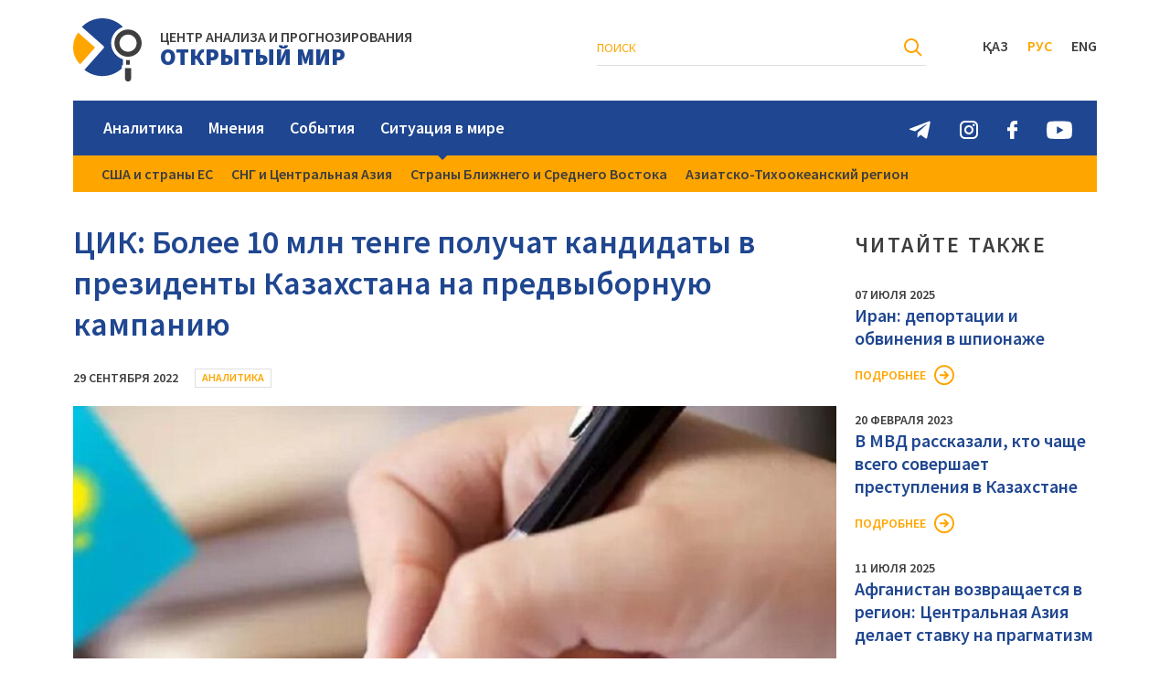

--- FILE ---
content_type: text/html; charset=UTF-8
request_url: https://capow.org/cik-bolee-10-mln-tenge-poluchat-kandidaty-v-prezidenty-kazahstana-na-predvybornuju-kampaniju-2/
body_size: 6778
content:
<!DOCTYPE html>
<html lang="ru">
	<head>
		<meta http-equiv="Content-Type" content="text/html; charset=UTF-8" />
		<meta name="viewport" content="width=device-width, initial-scale=1, shrink-to-fit=no" />
		<title> &raquo; ЦИК: Более 10 млн тенге получат кандидаты в президенты Казахстана на предвыборную кампанию</title>
		<link rel="stylesheet" href="https://capow.org/wp-content/themes/mir/fonts/font.css" />
		<link rel="stylesheet" href="https://capow.org/wp-content/themes/mir/style.css" type="text/css" media="screen" />
		<link rel="apple-touch-icon" sizes="180x180" href="https://capow.org/wp-content/themes/mir/img/fav/apple-touch-icon.png">
		<link rel="icon" type="image/png" sizes="32x32" href="https://capow.org/wp-content/themes/mir/img/fav/favicon-32x32.png">
		<link rel="icon" type="image/png" sizes="16x16" href="https://capow.org/wp-content/themes/mir/img/fav/favicon-16x16.png">
		<link rel="manifest" href="https://capow.org/wp-content/themes/mir/img/fav/site.webmanifest">
		<meta name="msapplication-TileColor" content="#da532c">
		<meta name="theme-color" content="#ffffff">
		<meta name='robots' content='max-image-preview:large' />
	<style>img:is([sizes="auto" i], [sizes^="auto," i]) { contain-intrinsic-size: 3000px 1500px }</style>
	<link rel='dns-prefetch' href='//static.addtoany.com' />
<link rel='stylesheet' id='wp-block-library-css' href='https://capow.org/wp-includes/css/dist/block-library/style.min.css?ver=6.8.3' type='text/css' media='all' />
<style id='classic-theme-styles-inline-css' type='text/css'>
/*! This file is auto-generated */
.wp-block-button__link{color:#fff;background-color:#32373c;border-radius:9999px;box-shadow:none;text-decoration:none;padding:calc(.667em + 2px) calc(1.333em + 2px);font-size:1.125em}.wp-block-file__button{background:#32373c;color:#fff;text-decoration:none}
</style>
<style id='global-styles-inline-css' type='text/css'>
:root{--wp--preset--aspect-ratio--square: 1;--wp--preset--aspect-ratio--4-3: 4/3;--wp--preset--aspect-ratio--3-4: 3/4;--wp--preset--aspect-ratio--3-2: 3/2;--wp--preset--aspect-ratio--2-3: 2/3;--wp--preset--aspect-ratio--16-9: 16/9;--wp--preset--aspect-ratio--9-16: 9/16;--wp--preset--color--black: #000000;--wp--preset--color--cyan-bluish-gray: #abb8c3;--wp--preset--color--white: #ffffff;--wp--preset--color--pale-pink: #f78da7;--wp--preset--color--vivid-red: #cf2e2e;--wp--preset--color--luminous-vivid-orange: #ff6900;--wp--preset--color--luminous-vivid-amber: #fcb900;--wp--preset--color--light-green-cyan: #7bdcb5;--wp--preset--color--vivid-green-cyan: #00d084;--wp--preset--color--pale-cyan-blue: #8ed1fc;--wp--preset--color--vivid-cyan-blue: #0693e3;--wp--preset--color--vivid-purple: #9b51e0;--wp--preset--gradient--vivid-cyan-blue-to-vivid-purple: linear-gradient(135deg,rgba(6,147,227,1) 0%,rgb(155,81,224) 100%);--wp--preset--gradient--light-green-cyan-to-vivid-green-cyan: linear-gradient(135deg,rgb(122,220,180) 0%,rgb(0,208,130) 100%);--wp--preset--gradient--luminous-vivid-amber-to-luminous-vivid-orange: linear-gradient(135deg,rgba(252,185,0,1) 0%,rgba(255,105,0,1) 100%);--wp--preset--gradient--luminous-vivid-orange-to-vivid-red: linear-gradient(135deg,rgba(255,105,0,1) 0%,rgb(207,46,46) 100%);--wp--preset--gradient--very-light-gray-to-cyan-bluish-gray: linear-gradient(135deg,rgb(238,238,238) 0%,rgb(169,184,195) 100%);--wp--preset--gradient--cool-to-warm-spectrum: linear-gradient(135deg,rgb(74,234,220) 0%,rgb(151,120,209) 20%,rgb(207,42,186) 40%,rgb(238,44,130) 60%,rgb(251,105,98) 80%,rgb(254,248,76) 100%);--wp--preset--gradient--blush-light-purple: linear-gradient(135deg,rgb(255,206,236) 0%,rgb(152,150,240) 100%);--wp--preset--gradient--blush-bordeaux: linear-gradient(135deg,rgb(254,205,165) 0%,rgb(254,45,45) 50%,rgb(107,0,62) 100%);--wp--preset--gradient--luminous-dusk: linear-gradient(135deg,rgb(255,203,112) 0%,rgb(199,81,192) 50%,rgb(65,88,208) 100%);--wp--preset--gradient--pale-ocean: linear-gradient(135deg,rgb(255,245,203) 0%,rgb(182,227,212) 50%,rgb(51,167,181) 100%);--wp--preset--gradient--electric-grass: linear-gradient(135deg,rgb(202,248,128) 0%,rgb(113,206,126) 100%);--wp--preset--gradient--midnight: linear-gradient(135deg,rgb(2,3,129) 0%,rgb(40,116,252) 100%);--wp--preset--font-size--small: 13px;--wp--preset--font-size--medium: 20px;--wp--preset--font-size--large: 36px;--wp--preset--font-size--x-large: 42px;--wp--preset--spacing--20: 0.44rem;--wp--preset--spacing--30: 0.67rem;--wp--preset--spacing--40: 1rem;--wp--preset--spacing--50: 1.5rem;--wp--preset--spacing--60: 2.25rem;--wp--preset--spacing--70: 3.38rem;--wp--preset--spacing--80: 5.06rem;--wp--preset--shadow--natural: 6px 6px 9px rgba(0, 0, 0, 0.2);--wp--preset--shadow--deep: 12px 12px 50px rgba(0, 0, 0, 0.4);--wp--preset--shadow--sharp: 6px 6px 0px rgba(0, 0, 0, 0.2);--wp--preset--shadow--outlined: 6px 6px 0px -3px rgba(255, 255, 255, 1), 6px 6px rgba(0, 0, 0, 1);--wp--preset--shadow--crisp: 6px 6px 0px rgba(0, 0, 0, 1);}:where(.is-layout-flex){gap: 0.5em;}:where(.is-layout-grid){gap: 0.5em;}body .is-layout-flex{display: flex;}.is-layout-flex{flex-wrap: wrap;align-items: center;}.is-layout-flex > :is(*, div){margin: 0;}body .is-layout-grid{display: grid;}.is-layout-grid > :is(*, div){margin: 0;}:where(.wp-block-columns.is-layout-flex){gap: 2em;}:where(.wp-block-columns.is-layout-grid){gap: 2em;}:where(.wp-block-post-template.is-layout-flex){gap: 1.25em;}:where(.wp-block-post-template.is-layout-grid){gap: 1.25em;}.has-black-color{color: var(--wp--preset--color--black) !important;}.has-cyan-bluish-gray-color{color: var(--wp--preset--color--cyan-bluish-gray) !important;}.has-white-color{color: var(--wp--preset--color--white) !important;}.has-pale-pink-color{color: var(--wp--preset--color--pale-pink) !important;}.has-vivid-red-color{color: var(--wp--preset--color--vivid-red) !important;}.has-luminous-vivid-orange-color{color: var(--wp--preset--color--luminous-vivid-orange) !important;}.has-luminous-vivid-amber-color{color: var(--wp--preset--color--luminous-vivid-amber) !important;}.has-light-green-cyan-color{color: var(--wp--preset--color--light-green-cyan) !important;}.has-vivid-green-cyan-color{color: var(--wp--preset--color--vivid-green-cyan) !important;}.has-pale-cyan-blue-color{color: var(--wp--preset--color--pale-cyan-blue) !important;}.has-vivid-cyan-blue-color{color: var(--wp--preset--color--vivid-cyan-blue) !important;}.has-vivid-purple-color{color: var(--wp--preset--color--vivid-purple) !important;}.has-black-background-color{background-color: var(--wp--preset--color--black) !important;}.has-cyan-bluish-gray-background-color{background-color: var(--wp--preset--color--cyan-bluish-gray) !important;}.has-white-background-color{background-color: var(--wp--preset--color--white) !important;}.has-pale-pink-background-color{background-color: var(--wp--preset--color--pale-pink) !important;}.has-vivid-red-background-color{background-color: var(--wp--preset--color--vivid-red) !important;}.has-luminous-vivid-orange-background-color{background-color: var(--wp--preset--color--luminous-vivid-orange) !important;}.has-luminous-vivid-amber-background-color{background-color: var(--wp--preset--color--luminous-vivid-amber) !important;}.has-light-green-cyan-background-color{background-color: var(--wp--preset--color--light-green-cyan) !important;}.has-vivid-green-cyan-background-color{background-color: var(--wp--preset--color--vivid-green-cyan) !important;}.has-pale-cyan-blue-background-color{background-color: var(--wp--preset--color--pale-cyan-blue) !important;}.has-vivid-cyan-blue-background-color{background-color: var(--wp--preset--color--vivid-cyan-blue) !important;}.has-vivid-purple-background-color{background-color: var(--wp--preset--color--vivid-purple) !important;}.has-black-border-color{border-color: var(--wp--preset--color--black) !important;}.has-cyan-bluish-gray-border-color{border-color: var(--wp--preset--color--cyan-bluish-gray) !important;}.has-white-border-color{border-color: var(--wp--preset--color--white) !important;}.has-pale-pink-border-color{border-color: var(--wp--preset--color--pale-pink) !important;}.has-vivid-red-border-color{border-color: var(--wp--preset--color--vivid-red) !important;}.has-luminous-vivid-orange-border-color{border-color: var(--wp--preset--color--luminous-vivid-orange) !important;}.has-luminous-vivid-amber-border-color{border-color: var(--wp--preset--color--luminous-vivid-amber) !important;}.has-light-green-cyan-border-color{border-color: var(--wp--preset--color--light-green-cyan) !important;}.has-vivid-green-cyan-border-color{border-color: var(--wp--preset--color--vivid-green-cyan) !important;}.has-pale-cyan-blue-border-color{border-color: var(--wp--preset--color--pale-cyan-blue) !important;}.has-vivid-cyan-blue-border-color{border-color: var(--wp--preset--color--vivid-cyan-blue) !important;}.has-vivid-purple-border-color{border-color: var(--wp--preset--color--vivid-purple) !important;}.has-vivid-cyan-blue-to-vivid-purple-gradient-background{background: var(--wp--preset--gradient--vivid-cyan-blue-to-vivid-purple) !important;}.has-light-green-cyan-to-vivid-green-cyan-gradient-background{background: var(--wp--preset--gradient--light-green-cyan-to-vivid-green-cyan) !important;}.has-luminous-vivid-amber-to-luminous-vivid-orange-gradient-background{background: var(--wp--preset--gradient--luminous-vivid-amber-to-luminous-vivid-orange) !important;}.has-luminous-vivid-orange-to-vivid-red-gradient-background{background: var(--wp--preset--gradient--luminous-vivid-orange-to-vivid-red) !important;}.has-very-light-gray-to-cyan-bluish-gray-gradient-background{background: var(--wp--preset--gradient--very-light-gray-to-cyan-bluish-gray) !important;}.has-cool-to-warm-spectrum-gradient-background{background: var(--wp--preset--gradient--cool-to-warm-spectrum) !important;}.has-blush-light-purple-gradient-background{background: var(--wp--preset--gradient--blush-light-purple) !important;}.has-blush-bordeaux-gradient-background{background: var(--wp--preset--gradient--blush-bordeaux) !important;}.has-luminous-dusk-gradient-background{background: var(--wp--preset--gradient--luminous-dusk) !important;}.has-pale-ocean-gradient-background{background: var(--wp--preset--gradient--pale-ocean) !important;}.has-electric-grass-gradient-background{background: var(--wp--preset--gradient--electric-grass) !important;}.has-midnight-gradient-background{background: var(--wp--preset--gradient--midnight) !important;}.has-small-font-size{font-size: var(--wp--preset--font-size--small) !important;}.has-medium-font-size{font-size: var(--wp--preset--font-size--medium) !important;}.has-large-font-size{font-size: var(--wp--preset--font-size--large) !important;}.has-x-large-font-size{font-size: var(--wp--preset--font-size--x-large) !important;}
:where(.wp-block-post-template.is-layout-flex){gap: 1.25em;}:where(.wp-block-post-template.is-layout-grid){gap: 1.25em;}
:where(.wp-block-columns.is-layout-flex){gap: 2em;}:where(.wp-block-columns.is-layout-grid){gap: 2em;}
:root :where(.wp-block-pullquote){font-size: 1.5em;line-height: 1.6;}
</style>
<link rel='stylesheet' id='wpm-main-css' href='//capow.org/wp-content/plugins/wp-multilang/assets/styles/main.min.css?ver=2.4.1' type='text/css' media='all' />
<link rel='stylesheet' id='addtoany-css' href='https://capow.org/wp-content/plugins/add-to-any/addtoany.min.css?ver=1.16' type='text/css' media='all' />
<script type="text/javascript" id="addtoany-core-js-before">
/* <![CDATA[ */
window.a2a_config=window.a2a_config||{};a2a_config.callbacks=[];a2a_config.overlays=[];a2a_config.templates={};a2a_localize = {
	Share: "Отправить",
	Save: "Сохранить",
	Subscribe: "Подписаться",
	Email: "E-mail",
	Bookmark: "В закладки!",
	ShowAll: "Показать все",
	ShowLess: "Показать остальное",
	FindServices: "Найти сервис(ы)",
	FindAnyServiceToAddTo: "Найти сервис и добавить",
	PoweredBy: "Работает на",
	ShareViaEmail: "Поделиться по электронной почте",
	SubscribeViaEmail: "Подписаться по электронной почте",
	BookmarkInYourBrowser: "Добавить в закладки",
	BookmarkInstructions: "Нажмите Ctrl+D или \u2318+D, чтобы добавить страницу в закладки",
	AddToYourFavorites: "Добавить в Избранное",
	SendFromWebOrProgram: "Отправлять с любого email-адреса или email-программы",
	EmailProgram: "Почтовая программа",
	More: "Подробнее&#8230;",
	ThanksForSharing: "Спасибо, что поделились!",
	ThanksForFollowing: "Спасибо за подписку!"
};
/* ]]> */
</script>
<script type="text/javascript" async src="https://static.addtoany.com/menu/page.js" id="addtoany-core-js"></script>
<script type="text/javascript" src="https://capow.org/wp-includes/js/jquery/jquery.min.js?ver=3.7.1" id="jquery-core-js"></script>
<script type="text/javascript" src="https://capow.org/wp-includes/js/jquery/jquery-migrate.min.js?ver=3.4.1" id="jquery-migrate-js"></script>
<script type="text/javascript" async src="https://capow.org/wp-content/plugins/add-to-any/addtoany.min.js?ver=1.1" id="addtoany-jquery-js"></script>
<link rel="https://api.w.org/" href="https://capow.org/wp-json/" /><link rel="alternate" title="JSON" type="application/json" href="https://capow.org/wp-json/wp/v2/posts/275" /><link rel="canonical" href="https://capow.org/cik-bolee-10-mln-tenge-poluchat-kandidaty-v-prezidenty-kazahstana-na-predvybornuju-kampaniju-2/" />
<link rel="alternate" title="oEmbed (JSON)" type="application/json+oembed" href="https://capow.org/wp-json/oembed/1.0/embed?url=https%3A%2F%2Fcapow.org%2Fcik-bolee-10-mln-tenge-poluchat-kandidaty-v-prezidenty-kazahstana-na-predvybornuju-kampaniju-2%2F" />
<link rel="alternate" title="oEmbed (XML)" type="text/xml+oembed" href="https://capow.org/wp-json/oembed/1.0/embed?url=https%3A%2F%2Fcapow.org%2Fcik-bolee-10-mln-tenge-poluchat-kandidaty-v-prezidenty-kazahstana-na-predvybornuju-kampaniju-2%2F&#038;format=xml" />
	</head>
	<body>
		<header>
			<div class="h_top">
				<div class="container">
					<div class="h_left">
					  <div class="h_logo">
														<a href="/">															<img src="https://capow.org/wp-content/themes/mir/img/logo.svg" alt />
																									<p><span>ЦЕНТР АНАЛИЗА И ПРОГНОЗИРОВАНИЯ</span><span>ОТКРЫТЫЙ МИР</span></p>
																							</a>
						</div>
					</div>
					<div class="h_right">
						<div class="h_search">
																												<form role="search" method="get" id="searchform" action="https://capow.org/" >
								<input type="text" value="" name="s" id="s" placeholder="Поиск" />
								<input type="submit" id="searchsubmit" value="" />
							</form>
						</div>
						<div class="h_lang">
							<div><a href="https://capow.org/kk/cik-bolee-10-mln-tenge-poluchat-kandidaty-v-prezidenty-kazahstana-na-predvybornuju-kampaniju-2/" >Қаз</a></div>
							<div><a href="https://capow.org/cik-bolee-10-mln-tenge-poluchat-kandidaty-v-prezidenty-kazahstana-na-predvybornuju-kampaniju-2/" class='active'>Рус</a></div>
							<div><a href="https://capow.org/en/cik-bolee-10-mln-tenge-poluchat-kandidaty-v-prezidenty-kazahstana-na-predvybornuju-kampaniju-2/" >Eng</a></div>
							<div class="mob_hid h_search_mob"><img src="https://capow.org/wp-content/themes/mir/img/h_search_m.svg" alt></div>
						</div>
					</div>
				</div>
			</div>
			<div class="h_nav">
				<div class="container">
					<div class="hn_bg">
						<nav class="menu-header-container"><ul id="menu-header" class="menu"><li id="menu-item-18" class="menu-item menu-item-type-taxonomy menu-item-object-category current-post-ancestor current-menu-parent current-post-parent menu-item-18"><a href="https://capow.org/category/analitika/">Аналитика</a></li>
<li id="menu-item-19" class="menu-item menu-item-type-taxonomy menu-item-object-category menu-item-19"><a href="https://capow.org/category/mneniya/">Мнения</a></li>
<li id="menu-item-21" class="menu-item menu-item-type-taxonomy menu-item-object-category menu-item-21"><a href="https://capow.org/category/sobytiya/">События</a></li>
<li id="menu-item-20" class="menu-item menu-item-type-taxonomy menu-item-object-category menu-item-has-children menu-item-20"><a href="https://capow.org/category/situaciya-v-mire/">Ситуация в мире</a>
<ul class="sub-menu">
	<li id="menu-item-25" class="menu-item menu-item-type-taxonomy menu-item-object-category menu-item-25"><a href="https://capow.org/category/situaciya-v-mire/ssha-i-strany-es/">США и страны ЕС</a></li>
	<li id="menu-item-23" class="menu-item menu-item-type-taxonomy menu-item-object-category menu-item-23"><a href="https://capow.org/category/situaciya-v-mire/sng-i-centralnaya-aziya/">СНГ и Центральная Азия</a></li>
	<li id="menu-item-24" class="menu-item menu-item-type-taxonomy menu-item-object-category menu-item-24"><a href="https://capow.org/category/situaciya-v-mire/strany-blizhnego-i-srednego-vostoka/">Страны Ближнего и Среднего Востока</a></li>
	<li id="menu-item-22" class="menu-item menu-item-type-taxonomy menu-item-object-category menu-item-22"><a href="https://capow.org/category/situaciya-v-mire/aziatsko-tihookeanskij-region/">Азиатско-Тихоокеанский регион</a></li>
</ul>
</li>
</ul></nav>						<div class="h_nav_btn"><div></div></div>
						<div class="h_soc">
							<a href="https://t.me/openworld_astana"><img src="https://capow.org/wp-content/themes/mir/img/h_soc_telegram.svg" alt></a>
							<a href="https://www.instagram.com/owf_foundation"><img src="https://capow.org/wp-content/themes/mir/img/h_soc_instagram.svg" alt></a>
							<a href="https://www.facebook.com/CAPOpenWorld"><img src="https://capow.org/wp-content/themes/mir/img/h_soc_facebook.svg" alt></a>
							<a href="https://youtube.com"><img src="https://capow.org/wp-content/themes/mir/img/h_soc_youtube.svg" alt></a>
						</div>
					</div>
				</div>
			</div>
		</header>						<main>
				<div class="container content_wside">
					<div class="p_content">
						<h1 class="single_title">ЦИК: Более 10 млн тенге получат кандидаты в президенты Казахстана на предвыборную кампанию</h1>
						<div class="single_tag">
							<span class="otmir_date">29 сентября 2022</span>
														<a href="https://capow.org/category/analitika/" class="otmir_cat">Аналитика</a>
						</div>
						<div class="single_img otmir_img" style="background-image:url(https://capow.org/wp-content/uploads/2022/09/image53259588_4d5de4c45a889466adce4b5d3e040d08-1024x576.jpeg)"></div>
						<div class="single_entry"><div class="block padding_top_10">
<div class="wrapper">
<div class="cols js-smoky-end">
<div class="cols__wrapper">
<div class="cols__column cols__column_small_23 cols__column_small_23_5 cols__column_medium_32 cols__column_large_39 js-smoky-links" data-smoky-links-target="_blank">
<div class="cols__inner">
<div class="article js-article js-module" data-news-id="53259588" data-module="TrackBlocks" data-counter-id="20266164">
<div class="article__intro meta-speakable-intro">
<p>20 ноября состоятся внеочередные выборы президента Казахстана — на агитационную работу кандидатам выделят чуть больше 10 млн тенге. Об этом на заседании ведомства рассказала член ЦИК РК Сабила Мустафина, передает корреспондент NUR.KZ.</p>
<div class="article__item article__item_alignment_left article__item_html">
<p>Сабила Мустафина отметила, что в соответствии с пунктом 3 статьи Конституционного закона «О выборах в РК» государство гарантирует кандидатам в президенты равное выделения средств для выступления со своими программами в СМИ.</p>
</div>
<div class="article__item article__item_alignment_left article__item_quote" data-logger="ArticleContent_quote" data-logger-id="b4tbtt8qec60">
<blockquote class="quote">
<div class="quote__text">
<p>«Устанавливается размер расходов кандидата в президенты РК в объеме более 10 млн тенге», — отметила она.</p>
</div>
</blockquote>
</div>
<div class="article__item article__item_alignment_left article__item_html">
<p>По ее словам, порядок и объемы выделения средств для выступления в СМИ кандидатам определяется ЦИК РК.</p>
</div>
<div class="article__item article__item_alignment_left article__item_html">
<p>Постановлением Центризбиркома предусмотрено выделение средств для кандидата для выступлений со своими программами в СМИ:</p>
</div>
<div class="article__item article__item_alignment_left article__item_html">
<ul>
<li>15 минут на телевидении;</li>
<li>10 минут на радио;</li>
<li>публикация двух статей в газетах или сетевых изданиях.</li>
</ul>
</div>
<div class="article__item article__item_alignment_left article__item_html">
<p>На эти цели уйдет львиная часть средств или более 9 млн тенге. На проведения публичных предвыборных мероприятий, выпуск агитационных материалов, а также транспортные расходы уйдет 800 тыс. и 500 тыс. тенге соответственно.</p>
</div>
<div class="article__item article__item_alignment_left article__item_html">
<p>Напомним, сегодня в ЦИК озвучили количество избирателей в Казахстане.</p>
</div>
</div>
</div>
</div>
</div>
</div>
</div>
</div>
</div>
</div>
						<div class="single_bottom">
							<div class="single_share">
																<span>Поделиться:</span>																<div class="a2a_kit a2a_kit_size_24 addtoany_list" data-a2a-url="https://capow.org/cik-bolee-10-mln-tenge-poluchat-kandidaty-v-prezidenty-kazahstana-na-predvybornuju-kampaniju-2/" data-a2a-title="ЦИК: Более 10 млн тенге получат кандидаты в президенты Казахстана на предвыборную кампанию"><a class="a2a_button_vk" href="https://www.addtoany.com/add_to/vk?linkurl=https%3A%2F%2Fcapow.org%2Fcik-bolee-10-mln-tenge-poluchat-kandidaty-v-prezidenty-kazahstana-na-predvybornuju-kampaniju-2%2F&amp;linkname=%D0%A6%D0%98%D0%9A%3A%20%D0%91%D0%BE%D0%BB%D0%B5%D0%B5%2010%20%D0%BC%D0%BB%D0%BD%20%D1%82%D0%B5%D0%BD%D0%B3%D0%B5%20%D0%BF%D0%BE%D0%BB%D1%83%D1%87%D0%B0%D1%82%20%D0%BA%D0%B0%D0%BD%D0%B4%D0%B8%D0%B4%D0%B0%D1%82%D1%8B%20%D0%B2%20%D0%BF%D1%80%D0%B5%D0%B7%D0%B8%D0%B4%D0%B5%D0%BD%D1%82%D1%8B%20%D0%9A%D0%B0%D0%B7%D0%B0%D1%85%D1%81%D1%82%D0%B0%D0%BD%D0%B0%20%D0%BD%D0%B0%20%D0%BF%D1%80%D0%B5%D0%B4%D0%B2%D1%8B%D0%B1%D0%BE%D1%80%D0%BD%D1%83%D1%8E%20%D0%BA%D0%B0%D0%BC%D0%BF%D0%B0%D0%BD%D0%B8%D1%8E" title="VK" rel="nofollow noopener" target="_blank"></a><a class="a2a_button_twitter" href="https://www.addtoany.com/add_to/twitter?linkurl=https%3A%2F%2Fcapow.org%2Fcik-bolee-10-mln-tenge-poluchat-kandidaty-v-prezidenty-kazahstana-na-predvybornuju-kampaniju-2%2F&amp;linkname=%D0%A6%D0%98%D0%9A%3A%20%D0%91%D0%BE%D0%BB%D0%B5%D0%B5%2010%20%D0%BC%D0%BB%D0%BD%20%D1%82%D0%B5%D0%BD%D0%B3%D0%B5%20%D0%BF%D0%BE%D0%BB%D1%83%D1%87%D0%B0%D1%82%20%D0%BA%D0%B0%D0%BD%D0%B4%D0%B8%D0%B4%D0%B0%D1%82%D1%8B%20%D0%B2%20%D0%BF%D1%80%D0%B5%D0%B7%D0%B8%D0%B4%D0%B5%D0%BD%D1%82%D1%8B%20%D0%9A%D0%B0%D0%B7%D0%B0%D1%85%D1%81%D1%82%D0%B0%D0%BD%D0%B0%20%D0%BD%D0%B0%20%D0%BF%D1%80%D0%B5%D0%B4%D0%B2%D1%8B%D0%B1%D0%BE%D1%80%D0%BD%D1%83%D1%8E%20%D0%BA%D0%B0%D0%BC%D0%BF%D0%B0%D0%BD%D0%B8%D1%8E" title="Twitter" rel="nofollow noopener" target="_blank"></a><a class="a2a_button_facebook" href="https://www.addtoany.com/add_to/facebook?linkurl=https%3A%2F%2Fcapow.org%2Fcik-bolee-10-mln-tenge-poluchat-kandidaty-v-prezidenty-kazahstana-na-predvybornuju-kampaniju-2%2F&amp;linkname=%D0%A6%D0%98%D0%9A%3A%20%D0%91%D0%BE%D0%BB%D0%B5%D0%B5%2010%20%D0%BC%D0%BB%D0%BD%20%D1%82%D0%B5%D0%BD%D0%B3%D0%B5%20%D0%BF%D0%BE%D0%BB%D1%83%D1%87%D0%B0%D1%82%20%D0%BA%D0%B0%D0%BD%D0%B4%D0%B8%D0%B4%D0%B0%D1%82%D1%8B%20%D0%B2%20%D0%BF%D1%80%D0%B5%D0%B7%D0%B8%D0%B4%D0%B5%D0%BD%D1%82%D1%8B%20%D0%9A%D0%B0%D0%B7%D0%B0%D1%85%D1%81%D1%82%D0%B0%D0%BD%D0%B0%20%D0%BD%D0%B0%20%D0%BF%D1%80%D0%B5%D0%B4%D0%B2%D1%8B%D0%B1%D0%BE%D1%80%D0%BD%D1%83%D1%8E%20%D0%BA%D0%B0%D0%BC%D0%BF%D0%B0%D0%BD%D0%B8%D1%8E" title="Facebook" rel="nofollow noopener" target="_blank"></a><a class="a2a_button_odnoklassniki" href="https://www.addtoany.com/add_to/odnoklassniki?linkurl=https%3A%2F%2Fcapow.org%2Fcik-bolee-10-mln-tenge-poluchat-kandidaty-v-prezidenty-kazahstana-na-predvybornuju-kampaniju-2%2F&amp;linkname=%D0%A6%D0%98%D0%9A%3A%20%D0%91%D0%BE%D0%BB%D0%B5%D0%B5%2010%20%D0%BC%D0%BB%D0%BD%20%D1%82%D0%B5%D0%BD%D0%B3%D0%B5%20%D0%BF%D0%BE%D0%BB%D1%83%D1%87%D0%B0%D1%82%20%D0%BA%D0%B0%D0%BD%D0%B4%D0%B8%D0%B4%D0%B0%D1%82%D1%8B%20%D0%B2%20%D0%BF%D1%80%D0%B5%D0%B7%D0%B8%D0%B4%D0%B5%D0%BD%D1%82%D1%8B%20%D0%9A%D0%B0%D0%B7%D0%B0%D1%85%D1%81%D1%82%D0%B0%D0%BD%D0%B0%20%D0%BD%D0%B0%20%D0%BF%D1%80%D0%B5%D0%B4%D0%B2%D1%8B%D0%B1%D0%BE%D1%80%D0%BD%D1%83%D1%8E%20%D0%BA%D0%B0%D0%BC%D0%BF%D0%B0%D0%BD%D0%B8%D1%8E" title="Odnoklassniki" rel="nofollow noopener" target="_blank"></a><a class="a2a_button_telegram" href="https://www.addtoany.com/add_to/telegram?linkurl=https%3A%2F%2Fcapow.org%2Fcik-bolee-10-mln-tenge-poluchat-kandidaty-v-prezidenty-kazahstana-na-predvybornuju-kampaniju-2%2F&amp;linkname=%D0%A6%D0%98%D0%9A%3A%20%D0%91%D0%BE%D0%BB%D0%B5%D0%B5%2010%20%D0%BC%D0%BB%D0%BD%20%D1%82%D0%B5%D0%BD%D0%B3%D0%B5%20%D0%BF%D0%BE%D0%BB%D1%83%D1%87%D0%B0%D1%82%20%D0%BA%D0%B0%D0%BD%D0%B4%D0%B8%D0%B4%D0%B0%D1%82%D1%8B%20%D0%B2%20%D0%BF%D1%80%D0%B5%D0%B7%D0%B8%D0%B4%D0%B5%D0%BD%D1%82%D1%8B%20%D0%9A%D0%B0%D0%B7%D0%B0%D1%85%D1%81%D1%82%D0%B0%D0%BD%D0%B0%20%D0%BD%D0%B0%20%D0%BF%D1%80%D0%B5%D0%B4%D0%B2%D1%8B%D0%B1%D0%BE%D1%80%D0%BD%D1%83%D1%8E%20%D0%BA%D0%B0%D0%BC%D0%BF%D0%B0%D0%BD%D0%B8%D1%8E" title="Telegram" rel="nofollow noopener" target="_blank"></a><a class="a2a_button_viber" href="https://www.addtoany.com/add_to/viber?linkurl=https%3A%2F%2Fcapow.org%2Fcik-bolee-10-mln-tenge-poluchat-kandidaty-v-prezidenty-kazahstana-na-predvybornuju-kampaniju-2%2F&amp;linkname=%D0%A6%D0%98%D0%9A%3A%20%D0%91%D0%BE%D0%BB%D0%B5%D0%B5%2010%20%D0%BC%D0%BB%D0%BD%20%D1%82%D0%B5%D0%BD%D0%B3%D0%B5%20%D0%BF%D0%BE%D0%BB%D1%83%D1%87%D0%B0%D1%82%20%D0%BA%D0%B0%D0%BD%D0%B4%D0%B8%D0%B4%D0%B0%D1%82%D1%8B%20%D0%B2%20%D0%BF%D1%80%D0%B5%D0%B7%D0%B8%D0%B4%D0%B5%D0%BD%D1%82%D1%8B%20%D0%9A%D0%B0%D0%B7%D0%B0%D1%85%D1%81%D1%82%D0%B0%D0%BD%D0%B0%20%D0%BD%D0%B0%20%D0%BF%D1%80%D0%B5%D0%B4%D0%B2%D1%8B%D0%B1%D0%BE%D1%80%D0%BD%D1%83%D1%8E%20%D0%BA%D0%B0%D0%BC%D0%BF%D0%B0%D0%BD%D0%B8%D1%8E" title="Viber" rel="nofollow noopener" target="_blank"></a><a class="a2a_button_whatsapp" href="https://www.addtoany.com/add_to/whatsapp?linkurl=https%3A%2F%2Fcapow.org%2Fcik-bolee-10-mln-tenge-poluchat-kandidaty-v-prezidenty-kazahstana-na-predvybornuju-kampaniju-2%2F&amp;linkname=%D0%A6%D0%98%D0%9A%3A%20%D0%91%D0%BE%D0%BB%D0%B5%D0%B5%2010%20%D0%BC%D0%BB%D0%BD%20%D1%82%D0%B5%D0%BD%D0%B3%D0%B5%20%D0%BF%D0%BE%D0%BB%D1%83%D1%87%D0%B0%D1%82%20%D0%BA%D0%B0%D0%BD%D0%B4%D0%B8%D0%B4%D0%B0%D1%82%D1%8B%20%D0%B2%20%D0%BF%D1%80%D0%B5%D0%B7%D0%B8%D0%B4%D0%B5%D0%BD%D1%82%D1%8B%20%D0%9A%D0%B0%D0%B7%D0%B0%D1%85%D1%81%D1%82%D0%B0%D0%BD%D0%B0%20%D0%BD%D0%B0%20%D0%BF%D1%80%D0%B5%D0%B4%D0%B2%D1%8B%D0%B1%D0%BE%D1%80%D0%BD%D1%83%D1%8E%20%D0%BA%D0%B0%D0%BC%D0%BF%D0%B0%D0%BD%D0%B8%D1%8E" title="WhatsApp" rel="nofollow noopener" target="_blank"></a><a class="a2a_dd addtoany_share_save addtoany_share" href="https://www.addtoany.com/share"></a></div>							</div>
							<div class="single_view">267</div>
						</div>
					</div>
					<div class="sidebar">
	<div class="sidebar_title">Читайте также</div>
	<div class="side_item">
		<div><span class="otmir_date">07 июля 2025</span></div>
		<a href="https://capow.org/iran-deportacii-i-obvineniya-v-shpionazhe/" class="si_title">Иран: депортации и обвинения в шпионаже</a>
		<div class="si_more"><a href="https://capow.org/iran-deportacii-i-obvineniya-v-shpionazhe/" class="otmir_more">Подробнее</a></div>
	</div>
	<div class="side_item">
		<div><span class="otmir_date">20 февраля 2023</span></div>
		<a href="https://capow.org/v-mvd-rasskazali-kto-chashhe-vsego-sovershaet-prestupleniya-v-kazahstane/" class="si_title">В МВД рассказали, кто чаще всего совершает преступления в Казахстане</a>
		<div class="si_more"><a href="https://capow.org/v-mvd-rasskazali-kto-chashhe-vsego-sovershaet-prestupleniya-v-kazahstane/" class="otmir_more">Подробнее</a></div>
	</div>
	<div class="side_item">
		<div><span class="otmir_date">11 июля 2025</span></div>
		<a href="https://capow.org/afganistan-vozvrashhaetsya-v-region-centralnaya-aziya-delaet-stavku-na-pragmatizm/" class="si_title">Афганистан возвращается в регион: Центральная Азия делает ставку на прагматизм</a>
		<div class="si_more"><a href="https://capow.org/afganistan-vozvrashhaetsya-v-region-centralnaya-aziya-delaet-stavku-na-pragmatizm/" class="otmir_more">Подробнее</a></div>
	</div>
	<div class="side_item">
		<div><span class="otmir_date">23 декабря 2024</span></div>
		<a href="https://capow.org/general-musavi-soprotivlenie-palestiny-vyyavilo-istinnoe-lico-sistemy-gospodstva/" class="si_title">Генерал Мусави: Сопротивление Палестины выявило истинное лицо системы господства</a>
		<div class="si_more"><a href="https://capow.org/general-musavi-soprotivlenie-palestiny-vyyavilo-istinnoe-lico-sistemy-gospodstva/" class="otmir_more">Подробнее</a></div>
	</div>
	<div class="side_item">
		<div><span class="otmir_date">15 сентября 2023</span></div>
		<a href="https://capow.org/puteshestvie-na-zapad-zachem-tokaev-letit-v-ssha/" class="si_title">Путешествие на Запад: зачем Токаев летит в США</a>
		<div class="si_more"><a href="https://capow.org/puteshestvie-na-zapad-zachem-tokaev-letit-v-ssha/" class="otmir_more">Подробнее</a></div>
	</div>
	<div class="side_item">
		<div><span class="otmir_date">05 января 2023</span></div>
		<a href="https://capow.org/v-rossii-dlya-migrantov-iskljuchat-poluchenie-dokumentov-cherez-fiktivnye-braki/" class="si_title">В России для мигрантов исключат получение документов через фиктивные браки</a>
		<div class="si_more"><a href="https://capow.org/v-rossii-dlya-migrantov-iskljuchat-poluchenie-dokumentov-cherez-fiktivnye-braki/" class="otmir_more">Подробнее</a></div>
	</div>
</div> 
				</div>
			</main>
					<footer>
			<div class="container">
				<div class="f_top">
					<div class="f_info">
						<nav class="menu-footer-container"><ul id="menu-footer" class="menu"><li id="menu-item-41" class="menu-item menu-item-type-post_type menu-item-object-page menu-item-41"><a href="https://capow.org/o-nas/">О нас</a></li>
<li id="menu-item-607" class="menu-item menu-item-type-taxonomy menu-item-object-category menu-item-607"><a href="https://capow.org/category/smi/">СМИ о нас</a></li>
<li id="menu-item-606" class="menu-item menu-item-type-taxonomy menu-item-object-category menu-item-606"><a href="https://capow.org/category/cooperation/">Партнёры</a></li>
<li id="menu-item-605" class="menu-item menu-item-type-taxonomy menu-item-object-category menu-item-605"><a href="https://capow.org/category/conferences/">Конференции</a></li>
<li id="menu-item-39" class="menu-item menu-item-type-post_type menu-item-object-page menu-item-39"><a href="https://capow.org/kontakty-2/">Контакты</a></li>
</ul></nav>						<p><span>Email:</span> <a href="mailto:openworld.astana@gmail.com">official@capow.org</a></p>
																								<p><span>Тел./факс</span> <a href="tel:+7 (7172) 77-24-88">+7 (7172) 77-24-88</a></p>
					</div>
					<div class="f_soc">
						<a href="https://t.me/openworld_astana"><img src="https://capow.org/wp-content/themes/mir/img/f_soc_telegram.svg" alt></a>
						<a href="https://www.instagram.com/owf_foundation"><img src="https://capow.org/wp-content/themes/mir/img/f_soc_instagram.svg" alt></a>
						<a href="https://www.facebook.com/CAPOpenWorld"><img src="https://capow.org/wp-content/themes/mir/img/f_soc_facebook.svg" alt></a>
						<a href="https://youtube.com"><img src="https://capow.org/wp-content/themes/mir/img/f_soc_youtube.svg" alt></a>
					</div>
				</div>
				<div class="f_bottom">
																<span>© 2022 Общественный фонд "Центр анализа и прогнозирования "Открытый Мир"</span>
															<div id="to_top"></div>
				</div>
			</div>
		</footer>
		<script src="https://capow.org/wp-content/themes/mir/js/jquery.min.js"></script>
		<script src="https://capow.org/wp-content/themes/mir/js/script.js"></script>
		<script type="speculationrules">
{"prefetch":[{"source":"document","where":{"and":[{"href_matches":"\/*"},{"not":{"href_matches":["\/wp-*.php","\/wp-admin\/*","\/wp-content\/uploads\/*","\/wp-content\/*","\/wp-content\/plugins\/*","\/wp-content\/themes\/mir\/*","\/*\\?(.+)"]}},{"not":{"selector_matches":"a[rel~=\"nofollow\"]"}},{"not":{"selector_matches":".no-prefetch, .no-prefetch a"}}]},"eagerness":"conservative"}]}
</script>
	</body>
</html>

--- FILE ---
content_type: text/css
request_url: https://capow.org/wp-content/themes/mir/fonts/font.css
body_size: 82
content:
@font-face {
    font-family: 'Source Sans Pro';
    src: url('SourceSansPro-Regular.woff2') format('woff2'),
        url('SourceSansPro-Regular.woff') format('woff');
    font-weight: normal;
    font-style: normal;
    font-display: swap;
}
@font-face {
    font-family: 'Source Sans Pro';
    src: url('SourceSansPro-SemiBold.woff2') format('woff2'),
        url('SourceSansPro-SemiBold.woff') format('woff');
    font-weight: 600;
    font-style: normal;
    font-display: swap;
}
@font-face {
    font-family: 'Source Sans Pro';
    src: url('SourceSansPro-Black.woff2') format('woff2'),
        url('SourceSansPro-Black.woff') format('woff');
    font-weight: 900;
    font-style: normal;
    font-display: swap;
}
/*
@font-face {
    font-family: 'Source Sans Pro';
    src: url('SourceSansPro-Light.woff2') format('woff2'),
        url('SourceSansPro-Light.woff') format('woff');
    font-weight: 300;
    font-style: normal;
    font-display: swap;
}

@font-face {
    font-family: 'Source Sans Pro';
    src: url('SourceSansPro-ExtraLight.woff2') format('woff2'),
        url('SourceSansPro-ExtraLight.woff') format('woff');
    font-weight: 200;
    font-style: normal;
    font-display: swap;
}

@font-face {
    font-family: 'Source Sans Pro';
    src: url('SourceSansPro-Bold.woff2') format('woff2'),
        url('SourceSansPro-Bold.woff') format('woff');
    font-weight: 700;
    font-style: normal;
    font-display: swap;
}


*/

--- FILE ---
content_type: text/css
request_url: https://capow.org/wp-content/themes/mir/style.css
body_size: 4790
content:
*,::after,::before{box-sizing:border-box}html{font-family:sans-serif;line-height:1.15;-webkit-text-size-adjust:100%;-webkit-tap-highlight-color:transparent}article,aside,figcaption,figure,footer,header,hgroup,main,nav,section{display:block}body{margin:0;font-family:-apple-system,BlinkMacSystemFont,"Segoe UI",Roboto,"Helvetica Neue",Arial,"Noto Sans",sans-serif,"Apple Color Emoji","Segoe UI Emoji","Segoe UI Symbol","Noto Color Emoji";font-size:1rem;font-weight:400;line-height:1.5;color:#212529;text-align:left;background-color:#fff}[tabindex="-1"]:focus:not(:focus-visible){outline:0!important}hr{box-sizing:content-box;height:0;overflow:visible}h1,h2,h3,h4,h5,h6{margin-top:0;margin-bottom:.5rem}p{margin-top:0;margin-bottom:1rem}abbr[data-original-title],abbr[title]{text-decoration:underline;-webkit-text-decoration:underline dotted;text-decoration:underline dotted;cursor:help;border-bottom:0;-webkit-text-decoration-skip-ink:none;text-decoration-skip-ink:none}address{margin-bottom:1rem;font-style:normal;line-height:inherit}dl,ol,ul{margin-top:0;margin-bottom:1rem}ol ol,ol ul,ul ol,ul ul{margin-bottom:0}dt{font-weight:700}dd{margin-bottom:.5rem;margin-left:0}blockquote{margin:0 0 1rem}b,strong{font-weight:bolder}small{font-size:80%}sub,sup{position:relative;font-size:75%;line-height:0;vertical-align:baseline}sub{bottom:-.25em}sup{top:-.5em}a{color:#007bff;text-decoration:none;background-color:transparent}a:hover{color:#0056b3;text-decoration:underline}a:not([href]):not([class]){color:inherit;text-decoration:none}a:not([href]):not([class]):hover{color:inherit;text-decoration:none}code,kbd,pre,samp{font-family:SFMono-Regular,Menlo,Monaco,Consolas,"Liberation Mono","Courier New",monospace;font-size:1em}pre{margin-top:0;margin-bottom:1rem;overflow:auto;-ms-overflow-style:scrollbar}figure{margin:0 0 1rem}img{vertical-align:middle;border-style:none}svg{overflow:hidden;vertical-align:middle}table{border-collapse:collapse}caption{padding-top:.75rem;padding-bottom:.75rem;color:#6c757d;text-align:left;caption-side:bottom}th{text-align:inherit;text-align:-webkit-match-parent}label{display:inline-block;margin-bottom:.5rem}button{border-radius:0}button:focus{outline:1px dotted;outline:5px auto -webkit-focus-ring-color}button,input,optgroup,select,textarea{margin:0;font-family:inherit;font-size:inherit;line-height:inherit}button,input{overflow:visible}button,select{text-transform:none}[role=button]{cursor:pointer}select{word-wrap:normal}[type=button],[type=reset],[type=submit],button{-webkit-appearance:button}[type=button]:not(:disabled),[type=reset]:not(:disabled),[type=submit]:not(:disabled),button:not(:disabled){cursor:pointer}[type=button]::-moz-focus-inner,[type=reset]::-moz-focus-inner,[type=submit]::-moz-focus-inner,button::-moz-focus-inner{padding:0;border-style:none}input[type=checkbox],input[type=radio]{box-sizing:border-box;padding:0}textarea{overflow:auto;resize:vertical}fieldset{min-width:0;padding:0;margin:0;border:0}legend{display:block;width:100%;max-width:100%;padding:0;margin-bottom:.5rem;font-size:1.5rem;line-height:inherit;color:inherit;white-space:normal}progress{vertical-align:baseline}[type=number]::-webkit-inner-spin-button,[type=number]::-webkit-outer-spin-button{height:auto}[type=search]{outline-offset:-2px;-webkit-appearance:none}[type=search]::-webkit-search-decoration{-webkit-appearance:none}::-webkit-file-upload-button{font:inherit;-webkit-appearance:button}output{display:inline-block}summary{display:list-item;cursor:pointer}template{display:none}[hidden]{display:none!important}
html{box-sizing:border-box;-ms-overflow-style:scrollbar}*,::after,::before{box-sizing:inherit}.container,.container-fluid,.container-lg,.container-md,.container-sm,.container-xl{width:100%;padding-right:15px;padding-left:15px;margin-right:auto;margin-left:auto}@media (min-width:576px){.container,.container-sm{max-width:540px}}@media (min-width:768px){.container,.container-md,.container-sm{max-width:720px}}@media (min-width:992px){.container,.container-lg,.container-md,.container-sm{max-width:960px}}@media (min-width:1200px){.container,.container-lg,.container-md,.container-sm,.container-xl{max-width:1140px}}
html{height:100%}
body {
	font-family: "Source Sans Pro";
	font-weight:600;
	display: flex;
	height: 100%;
	flex-direction: column;
	justify-content: space-between;
}
a:hover {
	text-decoration:none;
}
@media (min-width: 1200px) {
    .container {
        max-width: 1150px;
    }
}
input,a,button {
	outline:none;
}

/* ------ ------ header ------ ------ */

header {
	min-height:250px;
}

/* ------ ------ header_top ------ ------ */

.h_top {
    padding: 20px 0;
}
.h_top  .container {
	display:flex;
	align-items: center;
	justify-content: space-between;
}
.h_logo {
	min-width:384px;
	max-width:384px;
	width:384px;
}
.h_logo a {
	display:flex;
}
.h_logo a:hover {
    text-decoration: none;
}
.h_logo img {
    margin-right: 20px;
}
.h_logo p {
	margin:0;
}
.h_logo p span {
	display:block;
}
.h_logo p span:nth-child(1) {
	font-weight: 600;
	font-size: 16px;
	color: #3E3E3E;
	padding-top: 14px;
    line-height: 12px;
}
.h_logo p span:nth-child(2) {
	font-weight: 900;
	font-size: 26px;
	color: #1F4690;
	line-height: 20px;
    padding-top: 6px;
}
.h_right {
	display:flex;
}
.h_search {
	position:relative;
	height:34px;
	width:360px;
	border-bottom:1px solid #DFDFDF;

}
.h_search form {
}
.h_search input[type="text"] {
	font-size: 14px;
	border:0;
	padding:4px 30px 0 0;
	width: 100%;
    display: block;
}
.h_search input[type="text"]::placeholder {
	text-transform: uppercase;
	color: #FFA500;

}
.h_search input[type="submit"] {
	width:28px;
	height:28px;
	border:0;
	font-size:0;
	position:absolute;
	top:0;
	right:0;
	z-index:2;
	cursor:pointer;
	background:url(img/h_search.svg) center no-repeat;
}
.h_lang {
	display:flex;
	margin-left: 62px;
}
.h_lang div {
    margin-left: 21px;
}
.h_lang div:first-child {
	margin:0;
}
.h_lang a {
	font-size: 16px;
	text-transform: uppercase;
	color: #3E3E3E;
	transition: color 0.5s ease;
}
.h_lang a:hover,
.h_lang a.active {
	color:#FFA500;
	text-decoration:none;
}

/* ------ ------ h_nav ------ ------ */

.h_nav .container {
	position:relative;
}
.hn_bg {
    background: #1F4690;
	display:flex;
	justify-content:space-between;
}
.h_nav nav {
}
.h_nav nav > ul {
    padding: 0;
    margin: 0;
    display: flex;
	margin: 0 0 0 10px;
}
.h_nav nav > ul > li {
    list-style: none;
	margin: 0 0 0 18px;
}
.h_nav nav > ul > li > a {
    display: block;
	font-size: 18px;
	color: #fff;
    line-height: 60px;
    text-decoration: none;
    text-align: center;
	padding:0 5px;
	position:relative;
}
.h_nav nav > ul > li.menu-item-has-children > a:after {
	position:absolute;
	left:0;
	right:0;
	content: '';
	margin:auto;
    position: absolute; 
    bottom: -10px;
    width: 0;
    border: 5px solid transparent;
    border-top: 5px solid #1F4690;
	opacity:1;
	transition: opacity 0.5s ease;
	z-index:2;
}
.h_nav nav > ul > li.menu-item-has-children:hover > a:after {
	opacity:1;
}
.h_nav nav > ul > li >  a:hover {
    text-decoration: none;
    color: #fff;
}

.h_nav nav > ul > li > ul {
	position:absolute;
/*
	height:0;
	*/
	overflow:hidden;
	background:#FFA500;
	top:100%;
	left:15px;
	right:15px;
	padding:0 0 0 16px;
	margin:0;
    width: calc(100% - 30px);
	transition: height 0.5s ease;
	
	display:flex;
	height:40px;
}
.h_nav nav > ul > li > ul li {
	list-style:none;
	margin: 0 0 0 10px;
}
.h_nav nav > ul > li > ul a {
	font-size: 16px;
	line-height: 40px;
	color: #3E3E3E;
	padding:0 5px;
}
.h_nav nav > ul > li > ul a:hover {
	text-decoration:none;
}
.h_nav nav > ul > li:hover ul {
	display:flex;
	height:40px;
}

.h_soc {
	display:flex;
	align-items: center;
	margin-right: 22px;
}
.h_soc a {
	padding:5px;
	margin-left: 22px;
}
.h_soc a:first-child {
	margin:0;
}
.h_soc a img {
	height:20px;
}

.h_nav_btn {
    display: none;
    width: 44px;
    height: 44px;
    position: relative;
}
.h_nav_btn div,
.h_nav_btn:after,
.h_nav_btn:before {
    position: absolute;
    width: 34px;
    height: 4px;
    background: #fff;
    -webkit-transition: all 0.3s ease;
    -moz-transition: all 0.3s ease;
    -ms-transition: all 0.3s ease;
    -o-transition: all 0.3s ease;
    transition: all 0.3s ease;
    left: 0;
    right: 0;
    margin: auto;
    content: "";
    display: block;
    -webkit-border-radius: 10px;
    border-radius: 10px;
}
.h_nav_btn div {
    top: 0;
    bottom: 0;
}
.h_nav_btn:after {
    top: 10px;
}
.h_nav_btn:before {
    bottom: 10px;
}
.h_nav_btn.active {
}
.h_nav_btn.active div {
    -moz-transform: rotate(-45deg);
    -webkit-transform: rotate(-45deg);
    -o-transform: rotate(-45deg);
    -ms-transform: rotate(-45deg);
    transform: rotate(-45deg);
    bottom: initial;
    top: 20px;
}
.h_nav_btn.active:before,
.h_nav_btn.active:after {
    -moz-transform: rotate(45deg);
    -webkit-transform: rotate(45deg);
    -o-transform: rotate(45deg);
    -ms-transform: rotate(45deg);
    transform: rotate(45deg);
    bottom: initial;
    top: 20px;
}

/* ------ ------ all ------ ------ */

.otmir_img {
	background-size:cover;
	background-repeat:no-repeat;
	background-position:center;
	display:block;
}
.otmir_date {
	font-size: 14px;
	text-transform: uppercase;
	color: #3E3E3E;
}
.otmir_cat {
	font-size: 12px;
	text-transform: uppercase;
	color: #FFA500;
	border: 1px solid #DFDFDF;
	padding:3px;
	display:inline-block;
	transition: border-color 0.5s ease;
	padding: 0px 7px;
}
.otmir_cat:hover {
	color: #FFA500;
	text-decoration:none;
	border-color: #FFA500;
}
.otmir_more {
	font-size: 14px;
	text-transform: uppercase;
	color: #FFA500;
	line-height:26px;
	padding:0 32px 0 0;
	display:inline-block;
	background:url(img/ico_more.svg) no-repeat center right;
	transition: background-position 0.5s ease;
}
.otmir_more:hover {
	text-decoration:none;
	color: #FFA500;
	background-position:center right 5px;
}

/* ------ ------ front ------ ------ */

.front_cat_title {
	font-size: 16px;
	letter-spacing: 0.1em;
	text-transform: uppercase;
	color: #3E3E3E;
	margin: 0 0 12px;
}
.front_big_small {
	margin-bottom: 46px;
}

.fbs_items {
	display:flex;
}
.fbsi_big {
	margin:0 20px 0 0;
	min-width:calc(50% - 10px);
	width:calc(50% - 10px);
}
.fbsib_img {
	height:380px;
	border-bottom: 4px solid #FFA500;
	margin:0 0 20px;
}
.fbsib_tag {
	display:flex;
}
.fbsib_tag span {
    padding-right: 18px;
}
.fbsib_title {
	font-size: 26px;
	color: #1F4690;
	display:inline-block;
}
.fbsib_title:hover {
	color: #1F4690;
}
.fbsib_more {
    margin-top: 16px;
}
.fbsib_goto {
	display:flex;
	position:relative;
	overflow:hidden;
	margin-top: 24px;
	justify-content:flex-end;
}
.fbsib_goto:after {
	position:absolute;
	top:0;
	bottom:0;
	left:0;
	right:0;
	height:1px;
	width:100%;
	margin:auto;
	background: #DFDFDF;
	content:'';
}
.fbsib_goto a {
	font-size: 14px;
	text-transform: uppercase;
	color: #1F4690;
	background:#fff;
	position:relative;
	z-index:2;
	padding-left:9px;
}
.fbsi_small {
	
}
.fbsis_item {
	display:flex;
	margin:0 0 20px;
}
.fbsisi_img {
	min-height:180px;
	height:100%;
	width:264px;
	min-width:264px;
	border-bottom: 4px solid #FFA500;
	margin:0 20px 0 0;
}
.fbsisic_title {
	font-size: 20px;
	line-height: 22px;
	color: #1F4690;
}
.fbsisic_more {
	margin-top: 6px;
}

.front_opinion {
	margin-bottom:58px;
}
.fo_items {
	margin:0 -10px;
	display:flex;
}
.foi_item {
	margin:0 10px;
	flex:1;
	border:1px solid #DFDFDF;
}
.foi_cont {
	padding:44px 10px 30px 108px;
	background:url(img/ico_opinion.svg) no-repeat top 36px left 33px;
}
.foi_title {
	font-size: 32px;
	color: #1F4690;
	line-height: 38px;
}
.foi_title:hover {
	color: #1F4690;
}
.foi_tag {
	display:flex;
	margin-top: 14px;
	font-size: 14px;
	text-transform: uppercase;
	color: #3E3E3E;
	align-items: center;
}
.foi_tag p {
	margin: 0;
}
.foi_tag div {
	width:60px;
	min-width:60px;
	border-radius:100px;
	height:60px;
	margin-right: 24px;
}
.foi_tag i {
	font-style:normal;
	margin: 0 14px;
}
.foi_more {
	border-top:1px solid #DFDFDF;
	padding:14px 20px 14px 108px;
}

.fa_items {
	margin:0 -10px;
	display:flex;
}
.fai_item {
	margin:0 10px;
	flex:1;
}
.fai_img {
	height:380px;
	border-bottom: 4px solid #FFA500;
	margin:0 0 20px;
}
.otmir_date {
	display:block;
}
.fai_title {
	font-size: 26px;
	color: #1F4690;
	display: flex;
}
.fai_title:hover {
	color: #1F4690;
}
.fai_more {
    margin-top: 16px;
}
.fa_goto {
	display:flex;
	position:relative;
	overflow:hidden;
	margin-top: 24px;
	justify-content:center;
}
.fa_goto:after {
	position:absolute;
	top:0;
	bottom:0;
	left:0;
	right:0;
	height:1px;
	width:100%;
	margin:auto;
	background: #DFDFDF;
	content:'';
}
.fa_goto a {
	font-size: 14px;
	text-transform: uppercase;
	color: #1F4690;
	background:#fff;
	position:relative;
	z-index:2;
	padding:0 9px;
}

/* ------ ------ category ------ ------ */

.cat_title {
	font-size: 36px;
	letter-spacing: 0.1em;
	text-transform: uppercase;
	color: #3E3E3E;
	margin: -12px 0 22px;
}
.cat_items {
	display:flex;
	margin:0 -10px;
	flex-wrap:wrap;
}
.cat_item {
	display:flex;
	padding:0 10px 44px;
	width:50%;
}
.ci_img {
	min-height:180px;
	height:100%;
	width:264px;
	min-width:264px;
	border-bottom: 4px solid #FFA500;
	margin:0 20px 0 0;
}
.cat_item .otmir_date {
	margin: -4px 0 4px;
	display:block;
}
.ci_title {
	font-size: 20px;
	line-height: 24px;
	color: #1F4690;
}
.ci_more {
	margin-top: 6px;
}

/* ------ ------ sidebar ------ ------ */

.content_wside {
	display:flex;
	justify-content: space-between;
}
.sidebar {
	width:265px;
	min-width:265px;
	margin:0 0 0 20px;
}
.sidebar_title {
	font-size: 24px;
	letter-spacing: 0.1em;
	text-transform: uppercase;
	color: #3E3E3E;
}
.side_item {
	margin-top: 26px;
}
.si_title {
	font-size: 20px;
	line-height: 24px;
	color: #1F4690;
}
.si_title:hover {
	color: #1F4690;
}
.si_more {
	margin-top: 14px;
}
.side_goto {
	display:flex;
	position:relative;
	overflow:hidden;
	margin-top:52px;
	justify-content:flex-end;
}
.side_goto:after {
	position:absolute;
	top:0;
	bottom:0;
	left:0;
	right:0;
	height:1px;
	width:100%;
	margin:auto;
	background: #DFDFDF;
	content:'';
}
.side_goto a {
	font-size: 14px;
	text-transform: uppercase;
	color: #1F4690;
	background:#fff;
	position:relative;
	z-index:2;
	padding-left:9px;
}
.p_content {
	width:100%;
}
	
/* ------ ------ single ------ ------ */

.single_title {
	font-size: 36px;
	color: #1F4690;
	font-weight:600;
	margin: -8px 0 0;
    line-height: initial;
}
.single_tag {
	display:flex;
	margin-top: 26px;
}
.single_tag span {
    padding-right: 18px;
}
.single_img {
    height: 578px;
    border-bottom: 4px solid #FFA500;
    margin:20px 0 30px;
}
.single_entry {
	font-size:18px;
	font-weight:normal;
	padding: 0 0 12px;
	border-bottom:4px solid #FFA500;
}
.single_bottom {
	display:flex;
	justify-content: space-between;
	margin: 28px 0 0;
    align-items: center;
}
.single_share {
	display:flex;
	align-items: center;
}
.single_share > span {
	font-size: 14px;
	line-height: 140%;
	padding:0 8px 0 0;
	text-transform: uppercase;
	color: #3E3E3E;
}
.single_view {
	background:url(img/single_ico_view.svg) no-repeat left center;
	padding:0 0 0 30px;
	font-weight: 600;
	font-size: 12px;
	line-height: 30px;
	text-transform: uppercase;
	color: #3E3E3E;
}

/* ------ ------ article ------ ------ */

.article_cont {
	border:1px solid #DFDFDF;
	padding:44px 10px 30px 108px;
	margin: 8px 0 40px 0;
	background:url(img/ico_opinion.svg) no-repeat top 36px left 33px;
}
.article_title {
	font-size: 36px;
	color: #1F4690;
	line-height: 42px;
}
.article_tag {
	display:flex;
	margin-top: 44px;
	font-size: 14px;
	text-transform: uppercase;
	color: #3E3E3E;
	align-items: center;
}
.article_tag div {
	width:60px;
	min-width:60px;
	border-radius:100px;
	height:60px;
	margin-right: 24px;
}
.article_tag p {
	margin:0;
}
.article_tag i {
	font-style:normal;
	margin: 0 14px;
}

/* ------ ------ page ------ ------ */

.page_title {
	font-weight: 600;
	font-size: 36px;
	color: #1F4690;
	margin: 0 0 34px 0;
}
.page_entry {
	font-size:18px;
	font-weight:normal;
}

/* ------ ------ search ------ ------ */

.search_title {
	font-size: 36px;
	line-height: 140%;
	color: #1F4690;
	margin: -12px 0 6px;
}
.search_found {
	font-size: 14px;
	text-transform: uppercase;
	color: #3E3E3E;
}
.search_form {
	position:relative;
	height:34px;
	margin: 20px 0 0;
	width:100%;
	border-bottom:1px solid #DFDFDF;
}
.search_form form {
}
.search_form input[type="text"] {
	font-size: 14px;
	border:0;
	padding:4px 30px 0 0;
	width: 100%;
    display: block;
}
.search_form input[type="text"]::placeholder {
	text-transform: uppercase;
	color: #FFA500;
}
.search_form input[type="submit"] {
	width:28px;
	height:28px;
	border:0;
	font-size:0;
	position:absolute;
	top:0;
	right:0;
	z-index:2;
	cursor:pointer;
	background:url(img/h_search.svg) center no-repeat;
}
.search_items {
    margin: 36px 0 78px;
}
.search_item {
	margin: 0 0 38px;
}
.search_item_title {
    font-size: 20px;
    line-height: 24px;
    color: #1F4690;
}
.search_item_title:hover {
    color: #1F4690;
}
.search_item_more {
	margin-top: 10px;
}

/* ------ ------ paginator ------ ------ */

.paginator {
	display:flex;
	margin-top: 40px;
}
.paginator a,
.paginator span {
	width:40px;
	min-width:40px;
	height:40px;
	margin:0 10px 0 0;
	justify-content: center;
    align-items: center;
    display: flex;
	font-size: 16px;
	text-align: center;
	text-transform: uppercase;
	color: #1F4690;
	border: 1px solid #1F4690;
	transition: color 0.5s ease,background 0.5s ease,border-color 0.5s ease;
}
.paginator a:hover,
.paginator span.current {
	background:#FFA500;
	border-color:#FFA500;
	color:#fff;
	text-decoration:none;
}

/* ------ ------ footer ------ ------ */
main {
	margin-bottom:80px;
}
footer {
	background: #3E3E3E;
	color:#fff;
	padding:78px 0 70px;
	margin-top:auto;
}
.f_top {
	display:flex;
	justify-content: space-between;
	align-items: baseline;
}
.f_info {
	width:50%;
}
.f_info nav {
	margin-bottom: 28px;
}
.f_info nav ul {
	padding:0;
	margin:0;
	display:flex; 	
}
.f_info nav ul li {
	list-style:none;
	margin-right: 30px;
}
.f_info nav ul li a {
	font-size: 18px;
	color: #fff;
	text-decoration:none;
	transition: color 0.5s ease;
}
.f_info nav ul li a:hover {
	text-decoration:none;
	color:#FFA500;
}
.f_info p {
	font-size: 14px;
	line-height: 200%;
	color: #FFA500;
	margin:0;
}
.f_info p span {
	
}
.f_info p a {
	color: #FFA500;
	transition: color 0.5s ease;
}
.f_info p a:hover {
	color: #fff;
	text-decoration:none;
}

.f_soc {
	display:flex;
	align-items: center;
}
.f_soc a {
	padding:5px;
	margin-left: 22px;
}
.f_soc a:first-child {
	margin:0;
}
.f_soc a img {
	height:20px;
}
.f_bottom {
	margin-top:30px;
	display:flex;
	justify-content: space-between;
	border-top:1px solid rgba(217,217,217,0.2);
}
.f_bottom span {
	font-size: 14px;
	padding-top: 20px;
	display:block;
}
.f_bottom div {
	min-width:50px;
	height:50px;
	cursor:pointer;
	background: url(img/f_top.svg) no-repeat center #DFDFDF;
}

.mob_hid {
	display:none;
}

/* ------ ------ 1199 ------ ------ */

@media all and (max-width: 1199px) {
	.h_search {
		width: 260px;
	}
	.h_nav nav > ul > li > ul a {
		font-size:14px;
	}
	.fbsisi_img {
		width: 200px;
		min-width: 200px;
	}
	.fbsisic_title a {
		font-size: 18px;
		line-height: 20px;
	}
	.foi_tag div {
		margin-right: 14px;
	}
	.foi_cont {
		padding: 44px 10px 30px 31px;
		background: url(img/ico_opinion.svg) no-repeat top 6px left 6px;
	}
	.foi_more {
		padding-left:31px;
	}
}

/* ------ ------ 991 ------ ------ */

@media all and (max-width: 991px) {
	.h_right {
		display: flex;
		flex-direction: column;
		align-items: flex-end;
	}
	.h_lang {
		margin-left: 0;
		margin-top:10px;
	}
    .h_nav_btn {
        display: block;
    }
	.h_nav .hn_bg {
		position:relative;
	}
	.h_nav .hn_bg > nav {
		display:none;
        position: absolute;
		top: 44px;
        left: 0;
		right:0;
	}
    .h_nav.active .hn_bg > nav {
		display:block;
    }
    .h_nav .hn_bg > nav > ul {
        display: block;
		background: #1F4690;
		margin:0;
    }
    .h_nav .hn_bg > nav > ul > li {
        display: block;
        border: 0;
		margin:0;
    }
	.h_nav .hn_bg > nav > ul > li li {
		position:relative;
	}
	.h_nav nav > ul > li > ul {
		position:relative;
	}
    .h_nav .hn_bg > nav > ul > li > a {
        line-height: 34px;
        border-top: 1px solid rgba(255, 255, 255, 0.4);
    }
    .h_nav .hn_bg > nav > ul > li {
        overflow: hidden;
        min-height: 0;
        -webkit-transition: min-height 200ms ease-in;
        -moz-transition: min-height 200ms ease-in;
        -o-transition: min-height 200ms ease-in;
        transition: min-height 200ms ease-in;
    }
    .h_nav.active .hn_bg > nav > ul > li {
        min-height: 34px;
    }
	.h_nav .hn_bg nav > ul > li ul {
		flex-direction: column;
		align-items: center;
		text-align: center;
		width:100%;
		left:unset;
		padding:0;
		right:unset;
		height:unset;
	}
	.h_nav .hn_bg nav > ul > li:hover ul	{
		height: unset;
	}
	.h_nav .hn_bg > nav > ul > li li {
		margin: 0;
		display: block;
		width: 100%;
	}
    .h_nav .hn_bg > nav > ul > li li a {
        border-top: 1px solid #1F4690;
		display:block;
    }
	.fbs_items {
		flex-direction: column;
	}
	.fbsi_big {
		margin: 0 0 20px 0;
		min-width:100%;
		width:100%;
	}
	.foi_cont > div {
		height:auto !important;
	}
	.foi_item,
	.fai_item	{
		margin: 10px 0;
	}
	.fo_items,
	.fa_items	{
		margin: 0;
		flex-direction: column;
	}
	.ci_img {
		width: 164px;
		min-width: 164px;
	}
	.content_wside {
		flex-direction: column;
	}
	.sidebar {
		width: 100%;
		min-width: unset;
		margin: 50px 0 0 0;
	}
	.mob_hid {
		display:flex;
	}
	.fbsi_big .fbsib_goto {
		display:none;
	}
}

/* ------ ------ 767 ------ ------ */

@media all and (max-width: 767px) {
	.h_top .container {
		flex-direction: column;
	}
	.h_right {
		align-items: center;
		margin-top:10px;
	}
	.h_lang div,
	.h_lang div:first-child	{
		margin: 0 10px;
	}
	footer {
		padding:30px 0;
	}
	.f_top {
		flex-direction: column;
		align-items: center;
	}
	.f_info nav ul {
		flex-direction: column;
		text-align: center;
	}
	.f_info p {
		display: flex;
		flex-direction: column;
		align-items: center;
	}
	.f_info nav ul li {
		margin-right: 0px;
	}
	.cat_item {
		padding: 0 0 20px;
		width: 100%;
	}
	.ci_img {
		width: 50%;
		min-width: 50%;
	}
	.article_title {
		font-size: 26px;
		line-height: initial;
	}
	.h_search {
		order:2;
		display:none;
	}
	.article_tag div {
		margin:0 0 10px;
	}
	.h_search input[type="submit"] {
	}
}

/* ------ ------ 565 ------ ------ */

@media all and (max-width: 565px) {
	.h_logo {
		min-width: unset;
		max-width: unset;
		width: 100%;
		display:flex;
	}
	.h_logo img {
		margin-right:9px;
	}
	.h_logo p span:nth-child(1) {
		font-size: 11px;
	}
	.h_logo p span:nth-child(2) {
		font-size: 24px;
	}
	.fbsib_img,
	.fai_img 	{
		height:180px;
	}
	.fbsis_item {
		flex-direction: column;
	}
	.fbsisi_img {
		width: 100%;
		margin: 0 0 10px 0;
		min-width: unset;
	}
	.foi_title {
		font-size: 26px;
		line-height: initial;
	}
	.foi_tag {
		flex-direction: column;
		align-items: center;
		text-align: center;
	}
	.foi_tag div {
		margin:0 0 10px;
	}
	.foi_tag i {
		display:none;
	}
	.fai_title,
	.fbsib_title	{
		font-size: 22px;
		line-height: initial;
	}
	.cat_item {
		flex-direction:column;
	}
	.ci_img {
		width: 100%;
		margin:0 0 14px;
		min-width: unset;
	}
	.paginator a, .paginator span {
		width: 30px;
		min-width: 30px;
		height: 30px;
	}
	.single_img {
		height: 278px;
	}
	.single_bottom {
		flex-direction: column;
	}
	.single_bottom {
		margin: 18px 0 0;
		align-items: flex-start;
		flex-direction: column;
	}	
	.article_cont {
		padding: 44px 10px 30px 31px;
		text-align:center;
		background: url(img/ico_opinion.svg) no-repeat top 6px left 6px;
	}
	.article_tag {
		flex-direction: column;
		align-items: center;
		text-align: center;
	}
	.article_tag i {
		display:none;
	}
	.foi_cont {
		text-align:center;
	}
	.page_entry,
	.single_entry	{
		font-size:16px;
	}

}
.a2a_kit a {max-height:24px}
.next.page-numbers,.prev.page-numbers {display:none;}
.single_entry {    text-align: justify;}

--- FILE ---
content_type: application/javascript
request_url: https://capow.org/wp-content/themes/mir/js/script.js
body_size: 336
content:
function equalHeight(group) {tallest = 0;group.each(function() {thisHeight = jQuery(this).height();if(thisHeight > tallest) {tallest = thisHeight;}});group.height(tallest);}
jQuery(document).ready(function(){
/************************************** menu ******************************/
	$('.h_nav_btn').on('click',function() {
		$(this).toggleClass('active')
		$('.h_nav').toggleClass('active')
	})
/*
	if ($(window).width() <= 991) {
		$('.h_nav li.submenu > a').on('click',function() {
			if($(this).parent().find('ul').hasClass('active')) {
				$(this).parent().find('ul').removeClass('active');
				$(this).parent().find('ul li').css('height','0');
				return false;
			} else {
				$('.h_nav ul ul').removeClass('active');
				$(this).parent().find('ul').addClass('active');
				$(this).parent().find('ul li').css('height','unset');
				return false;
			}
		})
	}
*/
/************************************** totop ******************************/
	$(window).scroll(function () {if (jQuery(this).scrollTop() > 0) {jQuery('#to_top').css('opacity','1');} else {jQuery('#to_top').css('opacity','0');}});
	$('#to_top').click(function () {jQuery('body,html').animate({scrollTop: 0}, 500);return false;});
/************************************** height ******************************/
	setTimeout(function(){equalHeight($(".foi_cont > div"));  }, 1000);
/************************************** search ******************************/
	$('.h_search_mob').on('click',function() {
		$('.h_search').slideToggle( "slow", function() {});
	})
})

--- FILE ---
content_type: image/svg+xml
request_url: https://capow.org/wp-content/themes/mir/img/logo.svg
body_size: 646
content:
<svg width="75" height="70" viewBox="0 0 75 70" fill="none" xmlns="http://www.w3.org/2000/svg">
<path d="M56.7467 65.8308C56.7467 67.6628 58.2376 69.1717 60.0877 69.1717C61.9197 69.1717 63.4286 67.6627 63.4286 65.8308V54.3865H56.7443L56.745 65.8308H56.7467Z" fill="#3E3E3E"/>
<path d="M41.5657 27.1666C41.5657 18.9021 47.0269 11.8769 54.519 9.52298C48.6071 3.45057 40.5589 0 31.9686 0C23.506 0 15.4383 3.39613 9.56494 9.37786L33.1559 30.2559C33.5152 30.5797 33.7315 31.0101 33.7671 31.495C33.7852 31.9617 33.6241 32.4298 33.3185 32.7891L12.3884 56.3615C17.9229 60.7803 24.8212 63.1887 31.9713 63.1887C39.8582 63.1887 47.333 60.2606 53.1542 54.9779V52.5878C53.1542 51.7618 53.7298 51.0969 54.502 50.8806V44.8257C47.0078 42.4558 41.5647 35.4306 41.5647 27.1661L41.5657 27.1666Z" fill="#1F4690"/>
<path d="M60.0876 12.2532C51.8589 12.2532 45.1571 18.9375 45.1571 27.1655C45.1571 35.3943 51.8587 42.096 60.0876 42.096C68.3164 42.096 75 35.3945 75 27.1655C75 18.9375 68.3179 12.2532 60.0876 12.2532ZM60.0876 36.5632C54.8943 36.5632 50.7098 32.3585 50.7098 27.1674C50.7098 21.9921 54.8964 17.7895 60.0876 17.7895C65.2629 17.7895 69.4655 21.9943 69.4655 27.1674C69.4677 32.3586 65.2629 36.5632 60.0876 36.5632Z" fill="#3E3E3E"/>
<path d="M60.0877 45.6885C59.4228 45.6885 58.7579 45.6529 58.0931 45.5811V50.7918H62.0634V45.5811C61.4174 45.6529 60.7526 45.6885 60.0877 45.6885Z" fill="#3E3E3E"/>
<path d="M5.53448 15.5996C1.95254 20.2137 0 25.9043 0 31.8126C0 38.7909 2.75748 45.4795 7.6221 50.4275L24.0252 31.9659L5.53448 15.5996Z" fill="#FFA500"/>
</svg>


--- FILE ---
content_type: image/svg+xml
request_url: https://capow.org/wp-content/themes/mir/img/h_soc_facebook.svg
body_size: 300
content:
<svg xmlns="http://www.w3.org/2000/svg" fill="none" viewBox="14.08 9 11 20.35">
<path d="M24.6629 9.00423L22.0245 9C19.0604 9 17.1448 10.9653 17.1448 14.0071V16.3158H14.492C14.2628 16.3158 14.0771 16.5016 14.0771 16.7308V20.0758C14.0771 20.305 14.263 20.4906 14.492 20.4906H17.1448V28.931C17.1448 29.1602 17.3304 29.3458 17.5597 29.3458H21.0208C21.25 29.3458 21.4357 29.16 21.4357 28.931V20.4906H24.5374C24.7666 20.4906 24.9523 20.305 24.9523 20.0758L24.9535 16.7308C24.9535 16.6208 24.9097 16.5154 24.832 16.4375C24.7544 16.3596 24.6485 16.3158 24.5385 16.3158H21.4357V14.3587C21.4357 13.4181 21.6598 12.9406 22.8851 12.9406L24.6625 12.9399C24.8915 12.9399 25.0771 12.7541 25.0771 12.5251V9.4191C25.0771 9.19029 24.8917 9.00466 24.6629 9.00423Z" fill="white"/>
</svg>

--- FILE ---
content_type: image/svg+xml
request_url: https://capow.org/wp-content/themes/mir/img/single_ico_view.svg
body_size: 639
content:
<svg width="23" height="16" viewBox="0 0 23 16" fill="none" xmlns="http://www.w3.org/2000/svg">
<path fill-rule="evenodd" clip-rule="evenodd" d="M11.187 0C13.9146 0 16.5227 1.43062 18.9533 3.78115C19.7825 4.58305 20.5327 5.43916 21.1931 6.29562C21.5916 6.81244 21.8746 7.21899 22.0295 7.4612L22.3741 8L22.0295 8.5388C21.8746 8.781 21.5916 9.18756 21.1931 9.70438C20.5327 10.5608 19.7825 11.417 18.9533 12.2189C16.5227 14.5694 13.9146 16 11.187 16C8.45949 16 5.85136 14.5694 3.42074 12.2189C2.59153 11.417 1.84134 10.5608 1.18094 9.70438C0.782441 9.18756 0.499509 8.781 0.3446 8.5388L0 8L0.3446 7.4612C0.499509 7.21899 0.782441 6.81244 1.18094 6.29562C1.84134 5.43916 2.59153 4.58305 3.42074 3.78115C5.85136 1.43062 8.45949 0 11.187 0ZM19.6093 7.51688C19.0046 6.73272 18.3172 5.9482 17.563 5.21885C15.4695 3.19438 13.2921 2 11.187 2C9.08196 2 6.90453 3.19438 4.81108 5.21885C4.05687 5.9482 3.36942 6.73272 2.76478 7.51688C2.63419 7.68624 2.51352 7.84782 2.4032 8C2.51352 8.15218 2.63419 8.31376 2.76478 8.48312C3.36942 9.26728 4.05687 10.0518 4.81108 10.7811C6.90453 12.8056 9.08196 14 11.187 14C13.2921 14 15.4695 12.8056 17.563 10.7811C18.3172 10.0518 19.0046 9.26728 19.6093 8.48312C19.7399 8.31376 19.8605 8.15218 19.9709 8C19.8605 7.84782 19.7399 7.68624 19.6093 7.51688ZM7.18703 8C7.18703 10.2091 8.9779 12 11.187 12C13.3962 12 15.187 10.2091 15.187 8C15.187 5.79086 13.3962 4 11.187 4C8.9779 4 7.18703 5.79086 7.18703 8ZM13.187 8C13.187 9.10457 12.2916 10 11.187 10C10.0825 10 9.18703 9.10457 9.18703 8C9.18703 6.89543 10.0825 6 11.187 6C12.2916 6 13.187 6.89543 13.187 8Z" fill="#3E3E3E"/>
</svg>


--- FILE ---
content_type: image/svg+xml
request_url: https://capow.org/wp-content/themes/mir/img/h_soc_youtube.svg
body_size: 289
content:
<svg width="28" height="20" viewBox="0 0 28 20" fill="none" xmlns="http://www.w3.org/2000/svg">
<path d="M27.3623 3.53808C27.0409 2.34403 26.0995 1.40283 24.9057 1.08129C22.7245 0.484375 13.9997 0.484375 13.9997 0.484375C13.9997 0.484375 5.27519 0.484375 3.094 1.05854C1.92313 1.37986 0.958749 2.34424 0.637429 3.53808C0.0634766 5.71906 0.0634766 10.2422 0.0634766 10.2422C0.0634766 10.2422 0.0634766 14.7881 0.637429 16.9463C0.958961 18.1402 1.90017 19.0816 3.09422 19.4031C5.29816 20 13.9999 20 13.9999 20C13.9999 20 22.7245 20 24.9057 19.4259C26.0997 19.1045 27.0409 18.1631 27.3625 16.9693C27.9364 14.7881 27.9364 10.2652 27.9364 10.2652C27.9364 10.2652 27.9594 5.71906 27.3623 3.53808Z" fill="white"/>
<path d="M11.2219 14.4208L18.477 10.2421L11.2219 6.06348V14.4208Z" fill="#1F4690"/>
</svg>


--- FILE ---
content_type: image/svg+xml
request_url: https://capow.org/wp-content/themes/mir/img/h_soc_instagram.svg
body_size: 539
content:
<svg xmlns="http://www.w3.org/2000/svg" fill="none" viewBox="10 10 20 20">
<path d="M15.8 10H24.2C27.4 10 30 12.6 30 15.8V24.2C30 25.7383 29.3889 27.2135 28.3012 28.3012C27.2135 29.3889 25.7383 30 24.2 30H15.8C12.6 30 10 27.4 10 24.2V15.8C10 14.2617 10.6111 12.7865 11.6988 11.6988C12.7865 10.6111 14.2617 10 15.8 10ZM15.6 12C14.6452 12 13.7295 12.3793 13.0544 13.0544C12.3793 13.7295 12 14.6452 12 15.6V24.4C12 26.39 13.61 28 15.6 28H24.4C25.3548 28 26.2705 27.6207 26.9456 26.9456C27.6207 26.2705 28 25.3548 28 24.4V15.6C28 13.61 26.39 12 24.4 12H15.6ZM25.25 13.5C25.5815 13.5 25.8995 13.6317 26.1339 13.8661C26.3683 14.1005 26.5 14.4185 26.5 14.75C26.5 15.0815 26.3683 15.3995 26.1339 15.6339C25.8995 15.8683 25.5815 16 25.25 16C24.9185 16 24.6005 15.8683 24.3661 15.6339C24.1317 15.3995 24 15.0815 24 14.75C24 14.4185 24.1317 14.1005 24.3661 13.8661C24.6005 13.6317 24.9185 13.5 25.25 13.5ZM20 15C21.3261 15 22.5979 15.5268 23.5355 16.4645C24.4732 17.4021 25 18.6739 25 20C25 21.3261 24.4732 22.5979 23.5355 23.5355C22.5979 24.4732 21.3261 25 20 25C18.6739 25 17.4021 24.4732 16.4645 23.5355C15.5268 22.5979 15 21.3261 15 20C15 18.6739 15.5268 17.4021 16.4645 16.4645C17.4021 15.5268 18.6739 15 20 15ZM20 17C19.2044 17 18.4413 17.3161 17.8787 17.8787C17.3161 18.4413 17 19.2044 17 20C17 20.7956 17.3161 21.5587 17.8787 22.1213C18.4413 22.6839 19.2044 23 20 23C20.7956 23 21.5587 22.6839 22.1213 22.1213C22.6839 21.5587 23 20.7956 23 20C23 19.2044 22.6839 18.4413 22.1213 17.8787C21.5587 17.3161 20.7956 17 20 17Z" fill="white"/>
</svg>

--- FILE ---
content_type: image/svg+xml
request_url: https://capow.org/wp-content/themes/mir/img/ico_more.svg
body_size: 220
content:
<svg width="24" height="25" viewBox="0 0 24 25" fill="none" xmlns="http://www.w3.org/2000/svg">
<path fill-rule="evenodd" clip-rule="evenodd" d="M12 23.1719C5.92487 23.1719 1 18.247 1 12.1719C1 6.09674 5.92487 1.17188 12 1.17188C18.0751 1.17188 23 6.09674 23 12.1719C23 18.247 18.0751 23.1719 12 23.1719ZM12 21.1719C16.9706 21.1719 21 17.1424 21 12.1719C21 7.20131 16.9706 3.17188 12 3.17188C7.02944 3.17188 3 7.20131 3 12.1719C3 17.1424 7.02944 21.1719 12 21.1719ZM7 13.1719H13.5858L11.2929 15.4648L12.7071 16.879L17.4142 12.1719L12.7071 7.46477L11.2929 8.87898L13.5858 11.1719H7V13.1719Z" fill="#FFA500"/>
</svg>


--- FILE ---
content_type: image/svg+xml
request_url: https://capow.org/wp-content/themes/mir/img/f_soc_youtube.svg
body_size: 293
content:
<svg width="28" height="20" viewBox="0 0 28 20" fill="none" xmlns="http://www.w3.org/2000/svg">
<path d="M27.3623 3.53817C27.0409 2.34412 26.0995 1.40292 24.9057 1.08139C22.7245 0.484467 13.9997 0.484467 13.9997 0.484467C13.9997 0.484467 5.27519 0.484467 3.094 1.05863C1.92313 1.37995 0.958749 2.34434 0.637429 3.53817C0.0634766 5.71915 0.0634766 10.2423 0.0634766 10.2423C0.0634766 10.2423 0.0634766 14.7882 0.637429 16.9464C0.958961 18.1403 1.90017 19.0817 3.09422 19.4032C5.29816 20.0001 13.9999 20.0001 13.9999 20.0001C13.9999 20.0001 22.7245 20.0001 24.9057 19.426C26.0997 19.1046 27.0409 18.1632 27.3625 16.9694C27.9364 14.7882 27.9364 10.2653 27.9364 10.2653C27.9364 10.2653 27.9594 5.71915 27.3623 3.53817Z" fill="#FFA500"/>
<path d="M11.2219 14.421L18.477 10.2423L11.2219 6.06364V14.421Z" fill="#3E3E3E"/>
</svg>


--- FILE ---
content_type: image/svg+xml
request_url: https://capow.org/wp-content/themes/mir/img/f_soc_telegram.svg
body_size: 231
content:
<svg width="22" height="19" viewBox="0 0 22 19" fill="none" xmlns="http://www.w3.org/2000/svg">
<path d="M8.63262 12.3713L8.2687 17.3968C8.78938 17.3968 9.01488 17.1772 9.2853 16.9135L11.7264 14.623L16.7847 18.2599C17.7124 18.7675 18.366 18.5002 18.6163 17.422L21.9365 2.14731L21.9374 2.14641C22.2317 0.80002 21.4415 0.273523 20.5377 0.603821L1.02135 7.93968C-0.310594 8.44728 -0.290427 9.17628 0.794932 9.50658L5.78447 11.0303L17.3742 3.9104C17.9196 3.55581 18.4155 3.75201 18.0076 4.1066L8.63262 12.3713Z" fill="#FFA500"/>
</svg>


--- FILE ---
content_type: image/svg+xml
request_url: https://capow.org/wp-content/themes/mir/img/f_soc_facebook.svg
body_size: 328
content:
<svg width="12" height="21" viewBox="0 0 12 21" fill="none" xmlns="http://www.w3.org/2000/svg">
<path d="M10.6629 0.00423329L8.02452 0C5.06037 0 3.1448 1.96531 3.1448 5.00714V7.31576H0.492011C0.262779 7.31576 0.0771484 7.50161 0.0771484 7.73084V11.0758C0.0771484 11.305 0.26299 11.4906 0.492011 11.4906H3.1448V19.931C3.1448 20.1602 3.33043 20.3458 3.55967 20.3458H7.02081C7.25004 20.3458 7.43567 20.16 7.43567 19.931V11.4906H10.5374C10.7666 11.4906 10.9523 11.305 10.9523 11.0758L10.9535 7.73084C10.9535 7.62077 10.9097 7.51537 10.832 7.43747C10.7544 7.35958 10.6485 7.31576 10.5385 7.31576H7.43567V5.35871C7.43567 4.41808 7.65982 3.94056 8.88515 3.94056L10.6625 3.93993C10.8915 3.93993 11.0771 3.75408 11.0771 3.52506V0.419096C11.0771 0.190287 10.8917 0.00465662 10.6629 0.00423329Z" fill="#FFA500"/>
</svg>
